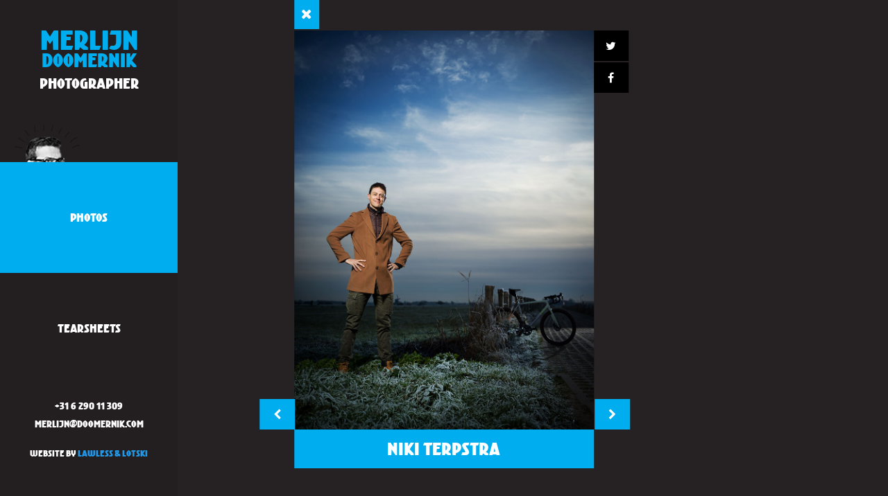

--- FILE ---
content_type: text/html; charset=utf-8
request_url: https://www.doomernik.com/photography/niki-terpstra
body_size: 2834
content:
<!doctype html>
<html class="no-js" lang="en">
	<head>
		<meta charset="utf-8" />
		<meta http-equiv="x-ua-compatible" content="ie=edge">    
		<meta name="viewport" content="width=device-width, initial-scale=1.0, user-scalable=0, minimum-scale=1.0, maximum-scale=1.0">
				
		<meta property="og:title" content="Niki Terpstra Portrait Photography by Merlijn Doomernik - " />
		<meta property="og:site_name" content="Official website of Dutch portrait photographer Merlijn Doomernik" />
		<meta property="og:description" content="Niki Terpstra picture made by Amsterdam based photographer Merlijn Doomernik." />
		<meta property="og:image" content="/images/md-niki-terpstra_230402_193925.jpg" />
		<meta property="og:url" content="https://www.doomernik.com/photography/niki-terpstra" />
		
		<meta name="description" content="Niki Terpstra picture made by Amsterdam based photographer Merlijn Doomernik." />
		<meta name="keywords" content="" />	
		<link rel="shortcut icon" href="http://www.doomernik.com/favicon.ico">
		<meta name="copyright" content="(c) 2002-heden Merlijn Doomernik">
		<meta name="author" content="Merlijn Doomernik">
		
		<title>Niki Terpstra - Official website of Dutch portrait photographer Merlijn Doomernik</title>
		<link rel="home" href="http://www.doomernik.com/" />
		
		<link href='https://fonts.googleapis.com/css?family=Lato:400,100,100italic,300,300italic,700,400italic,700italic,900,900italic' rel='stylesheet' type='text/css'>
		<link rel="stylesheet" href="https://maxcdn.bootstrapcdn.com/font-awesome/4.5.0/css/font-awesome.min.css">
				
		<link rel="stylesheet" href="/assets/css/foundation.min.css" />
		<link rel="stylesheet" href="/assets/css/app.min.css" />	
		<link rel="stylesheet" href="/assets/css/media-queries.css" />
        <link rel="stylesheet" type="text/css" href="/assets/css/jquery.fancybox.css">
        <link rel="stylesheet" type="text/css" href="/assets/css/animate.min.css">
        <link rel="stylesheet" href="https://maxcdn.bootstrapcdn.com/font-awesome/4.5.0/css/font-awesome.min.css">
        <script src="/assets/js/vendor/modernizr.min.js"></script>
	</head>
	<body class="detailpage page-trans">
<!--[if lte IE 9]><style type="text/css">#ie_banner{background:#333;width:100%;position:relative;padding:15px 0;margin:0;border-bottom:1px solid #111;z-index:999;font-size:12px;}#ie_wrap{width:1000px;margin:0 auto;}#ie_wrap h1{font-family:'Helvetica Neue', Arial, sans-serif;font-size:18px;text-transform:none;color:#fff;background:none;margin:0 0 10px;padding:0;font-weight:bold;letter-spacing:0px;}#ie_wrap p{text-align:left;font-size:12px;font-family:'Helvetica Neue', Arial, sans-serif;font-weight:normal;color:#fff;background:none;line-height:16px;margin:0;letter-spacing:0px;}#ie_wrap p a{color:#fff;background:none;text-decoration:underline;font-size:12px;}#ie_wrap p a:hover{color:#fff;background:none;text-decoration:none;}#ie_links{display: inline-block; width: 690px; padding-right: 25px;}#ie_rechts{display: inline-block; width: 290px;}#ie_rechts a{float:left;background:#5a5a5a;width:135px;height:39px;padding:12px 0 0 0;margin:0 1px 1px 0;color:#fff;text-align: center;}#ie_rechts a:hover{text-decoration:underline;}#ie_rechts img{position:absolute;margin:-5px 0 0 -35px;border:none;}</style><div id="ie_banner"><div id="ie_wrap"><div id="ie_links"><h1>Je gebruikt een verouderde versie van Internet Explorer, dit kan ervoor zorgen dat de pagina niet juist kan worden weergegeven.</h1><p>Met een verouderde browser kun je onze website helaas niet meer (goed) gebruiken. We raden je aan om over te schakelen naar een nieuwere versie. Overstappen naar een andere browser kan natuurlijk ook.<br><br>Download eenvoudig de nieuwste versie van je favoriete browser; de meestgebruikte zijn:</p></div><div id="ie_rechts"><a href="https://www.mozilla.org/nl/firefox/new/">Firefox</a><a href="https://www.google.nl/intl/nl/chrome/browser/desktop/index.html">Chrome</a><a href="https://www.google.nl/intl/nl/chrome/browser/desktop/index.html">Safari</a><a href="http://windows.microsoft.com/nl-nl/internet-explorer/download-ie">Internet Explorer</a></div></div></div><![endif]-->
        <header id="bar">
            <div class="row collapse maximized logo-container">
                <a class="small-12 columns logo" href="http://www.doomernik.com/">
                    <h1 class="row collapse maximized logo-first">merlijn</h1>
                    <h1 class="row collapse maximized logo-last">doomernik</h1>
                    <h2 class="row collapse maximized logo-desc">photographer</h2>
                </a>
            </div>
            <div class="row collapse maximized main-menu-container">
                <nav class="small-12 columns main-menu">
                    <ul class="row collapse maximized main-menu-list">
						<li class="hide-for-small-only hide-for-medium-only">
							<a href="#" class="toggleInfo"><img src="/assets/img/doom_on.png" /></a>
								<div class="copyright-info">The photographer does not take private commissions.<br>All rights reserved © merlijn doomernik 2002 - present</div>
						</li>
                        <li class="small-6 large-12 columns main-menu-list-item">
                            <a href="http://www.doomernik.com/" class="row collapse maximized main-menu-link active">photos</a>
                        </li>
                        <li class="small-6 large-12 columns main-menu-list-item">
                            <a href="http://www.doomernik.com/tearsheets" class="row collapse maximized main-menu-link ">tearsheets</a>
                        </li>
                    </ul>
                </nav>
            </div>
            <div class="row collapse maximized contact-info-container">
                <section class="small-12 columns contact-info">
				
                    <a class="contact-link" href="callto:+31629011309">+31 6 290 11 309</a>
       
                    <a class="contact-link" href="mailto:merlijn@doomernik.com">merlijn@doomernik.com</a>
					<p class="credits hide-for-small-only hide-for-medium-only">
						Website by <a href="http://www.lawlesslotski.nl">Lawless &amp; Lotski</a>
					</p>
                </section>
            </div>
        </header>
		
		<div class="wrapper">
	
	<figure class="imageDetail">
					<a href="http://www.doomernik.com/photography/louis-van-gaal" class="btn prev" id="btnPrev"><i class="fa fa-chevron-left" aria-hidden="true"></i></a>
							<a href="http://www.doomernik.com/photography/roel-van-velzen" class="btn next" id="btnNext"><i class="fa fa-chevron-right" aria-hidden="true"></i></a>
				<a href="http://www.doomernik.com/" class="backBtn"><span class="closeBtn"><i class="fa fa-times" aria-hidden="true"></i></span></a>
		<img src="/images/md-niki-terpstra_230402_193925.jpg" alt="Niki Terpstra" />
		<figcaption>
			<span class="title">
				Niki Terpstra
			</span>
			
		</figcaption>
		<div class="social">
			<a href="http://twitter.com/share?url=http://www.doomernik.com/photography/niki-terpstra" target="_blank"><i class="fa fa-twitter" aria-hidden="true"></i></a>
			<a href="http://www.facebook.com/sharer.php?u=http://www.doomernik.com/photography/niki-terpstra" target="_blank"><i class="fa fa-facebook" aria-hidden="true"></i></a>
		</div>
		
	</figure>
	
</div>
  
        
		<script src="/assets/js/vendor/jquery.min.js"></script>
		<script src="/assets/js/vendor/what-input.min.js"></script>
		<script src="/assets/js/foundation.min.js"></script>
        <script src="https://cdnjs.cloudflare.com/ajax/libs/jquery.imagesloaded/3.2.0/imagesloaded.pkgd.min.js"></script>
        <script src="https://cdnjs.cloudflare.com/ajax/libs/packery/1.4.3/packery.pkgd.min.js"></script>
        <script src="/assets/js/vendor/jquery.mousewheel-3.0.6.pack.js"></script>
		<script src="/assets/js/vendor/jquery.fancybox.js"></script>
        <script src="/assets/js/vendor/jquery.lazyload.min.js"></script>
        <script async defer src="//assets.pinterest.com/js/pinit.js"></script>
        <script src="/assets/js/app.js"></script>
		<script>
		 (function(i,s,o,g,r,a,m){i['GoogleAnalyticsObject']=r;i[r]=i[r]||function(){
		 (i[r].q=i[r].q||[]).push(arguments)},i[r].l=1*new Date();a=s.createElement(o),
		 m=s.getElementsByTagName(o)[0];a.async=1;a.src=g;m.parentNode.insertBefore(a,m)
		 })(window,document,'script','https://www.google-analytics.com/analytics.js','ga');

		 ga('create', 'UA-6258268-1', 'auto');
		 ga('send', 'pageview');

		</script>
	</body>
</html>

--- FILE ---
content_type: text/css
request_url: https://www.doomernik.com/assets/css/app.min.css
body_size: 2258
content:
@font-face {
	font-family: kurversbrugbold;
	src: url(../fonts/re-type_-_kurversbrug-bold-webfont.eot);
	src: url(../fonts/re-type_-_kurversbrug-bold-webfont.eot?#iefix) format('embedded-opentype'), url(../fonts/re-type_-_kurversbrug-bold-webfont.woff2) format('woff2'), url(../fonts/re-type_-_kurversbrug-bold-webfont.woff) format('woff'), url(../fonts/re-type_-_kurversbrug-bold-webfont.ttf) format('truetype'), url(../fonts/re-type_-_kurversbrug-bold-webfont.svg#kurversbrugbold) format('svg');
	font-weight: 400;
	font-style: normal
}

* {
	outline: 0;
	border: none;
	text-rendering: optimizeLegibility;
	-webkit-font-smoothing: antialiased;
	-moz-osx-font-smoothing: grayscale;
	-webkit-appearance: none;
	-webkit-border-radius: 0
}

body,
html {
	margin: 0;
	padding: 0;
	min-height: 100%;
	width: 100%;
	/*overflow-x: hidden*/
}

.column,
.columns,
.row {
	position: relative
}

body {
	font-family: kurversbrugbold;
	background: #231f20
}

body.detailpage {
	background: #262122
}

body.modal-open {
	overflow: hidden
}

.row.maximized {
	max-width: 100%
}

figure,
h1,
h2,
h3,
h4,
h5,
h6,
ol,
ol li,
ul,
ul li {
	margin: 0;
	padding: 0
}

ol,
ul {
	list-style: none
}

a:active,
a:focus,
a:hover,
a:link {
	outline: 0
}

a {
	-webkit-transition: all 300ms ease-out;
	transition: all 300ms ease-out
}

a:hover {
	text-decoration: none
}

.submenu,
.title-bar {
	display: none
}

h1.logo-first {
	font-family: kurversbrugbold;
	font-size: 36px;
	color: #00adef;
	margin: 0;
	line-height: 1
}

h1.logo-last {
	font-family: kurversbrugbold;
	font-size: 26px;
	color: #00adef;
	margin: -2px 0 0 0;
	line-height: 1
}

h2.logo-desc {
	font-family: kurversbrugbold;
	font-size: 20px;
	color: #fff;
	margin: 10px 0 0;
	line-height: 1
}

li.main-menu-list-item {
	text-align: center;
	line-height: 3em
}

a.main-menu-link {
	color: #fff;
	display: block
}

a.main-menu-link.active {
	background: #00adef
}

a.contact-link {
	color: #fff;
	font-size: 13px;
	padding: 0 5px
}

.browse-overlay ul {
	box-sizing: border-box;
	padding: 60px 0 20px 20px!important
}

.browse-overlay ul li a {
	font-size: 12px;
	color: #fff;
	line-height: 3em
}

.browse-overlay ul li a:hover {
	color: #00adef
}

a.gridje-item:before {
	content: '';
	position: absolute;
	top: 0;
	left: 0;
	width: 0;
	height: 0;
	z-index: 2;
	background: rgba(0, 114, 187, .9);
	-webkit-transition: all .3s ease;
	transition: all .3s ease
}

a.gridje-item:after {
	content: attr(caption);
	opacity: 0;
	position: absolute;
	left: 10%;
	top: 50%;
	-webkit-transform: translateY(-50%);
	-ms-transform: translateY(-50%);
	transform: translateY(-50%);
	color: #fff;
	width: 80%;
	text-align: center;
	z-index: 3;
	-webkit-transition: all .3s ease;
	transition: all .3s ease
}

.no-touchevents a.gridje-item:not(.no-hover):hover:before {
	width: 100%;
	height: 100%;
	-webkit-transition: all .3s ease;
	transition: all .3s ease
}

.no-touchevents a.gridje-item:not(.no-hover):hover:after {
	opacity: 1;
	-webkit-transition: all .1s ease;
	transition: all .1s ease;
	-webkit-transition-delay: .3s;
	transition-delay: .3s
}

.fancy-social {
	font-size: 12px!important;
	width: 36px;
	height: 36px;
	position: absolute;
	right: -41px;
	background: #fff;
	color: #272323;
	line-height: 36px!important;
	text-align: center
}

.fancy-social:nth-child(2) {
	top: 41px
}

.fancy-social:nth-child(3) {
	top: 82px
}

.fancy-social:nth-child(4) {
	top: 123px
}

.fancy-social:hover {
	background: #00adef;
	color: #fff
}

.contact-link:hover {
	color: #00adef
}

.browse-toggle {
	width: 51px;
	height: 51px;
	position: fixed;
	top: 0;
	left: auto;
	right: 0;
	z-index: 3;
	background: #00adef;
	color: #fff;
	-webkit-transition: right .2s ease;
	transition: right .2s ease
}

.browse-toggle-open {
	right: 100%;
	-webkit-transition: right .2s ease;
	transition: right .2s ease
}

.browse-close {
	width: 51px;
	height: 51px;
	position: fixed;
	top: 0;
	right: -100%;
	color: #fff;
	background: #00adef
}

.browse-close-open {
	right: 0
}

.browse-close:hover,
.browse-toggle:hover {
	background: #fff;
	color: #272323
}

header {
	position: fixed;
	width: 100%;
	max-width: 100%;
	left: 0;
	top: 0;
	height: 190px;
	z-index: 37;
	background: #231f20
}

.logo {
	text-align: center;
	padding: 20px 0;
	-webkit-transition: all 1s ease;
	transition: all 1s ease
}

.logo:hover {
	-webkit-transform: scale(1.05);
	-ms-transform: scale(1.05);
	transform: scale(1.05);
	-webkit-transition: all 1s ease;
	transition: all 1s ease
}

.main-menu-container {
	position: fixed;
	width: 100%;
	max-width: 100%;
	top: auto;
	bottom: 0;
	left: 0;
	border-top: 1px solid #404040;
	background: #231f20
}

.contact-info {
	text-align: center
}

.content-container {
	margin-top: 200px;
	z-index: 1;
	padding: 0 0 150px 5px;
	-webkit-overflow-scrolling: touch
}

.gridje-item {
	height: auto;
	display: block;
	box-sizing: border-box;
	padding-right: 5px;
	margin-bottom: 5px;
	overflow: hidden
}

.gridje-item:first-child {
	width: 40%
}

.browse-overlay {
	max-width: 100%;
	width: 100%;
	height: 100%;
	position: fixed;
	top: 0;
	left: 100%;
	z-index: 50;
	background: rgba(35, 31, 32, .97);
	overflow-x: hidden;
	overflow-y: scroll;
	-webkit-overflow-scrolling: touch;
	-webkit-transition: left .2s ease-out;
	transition: left .2s ease-out
}

.browse-overlay ul li {
	width: 250px;
	float: left;
	display: inline-block
}

.browse-overlay-open {
	left: 0;
	-webkit-transition: left .2s ease-out;
	transition: left .2s ease-out
}

.gridje-item {
	width: 20%
}

.detailpage .wrapper {
	height: 100vh;
	width: 100%
}

.detailpage figure {
	width: auto;
	position: absolute;
	left: 50%;
	top: 50%;
	-webkit-transform: translate(-50%, -50%);
	-ms-transform: translate(-50%, -50%);
	transform: translate(-50%, -50%);
	max-height: 100%
}

.detailpage figcaption span.title {
	background: #00adef;
	width: 100%;
	color: #fff;
	text-align: center;
	display: block;
	padding: 10px 0;
	font-size: 24px
}

.detailpage a.btn {
	bottom: 0;
	position: absolute;
	background: #00adef;
	color: #fff;
	display: inline-block;
	padding: 10px 20px
}

.detailpage a.btn.next {
	right: 0;
	-webkit-transform: translate(52px, -56px);
	-ms-transform: translate(52px, -56px);
	transform: translate(52px, -56px)
}

.detailpage a.btn.prev {
	left: 0;
	-webkit-transform: translate(-50px, -56px);
	-ms-transform: translate(-50px, -56px);
	transform: translate(-50px, -56px)
}

.detailpage .social {
	position: absolute;
	top: 0;
	right: -50px;
	width: 50px
}

.detailpage .social a {
	padding: 10px;
	width: 50px;
	text-align: center;
	background: #000;
	color: #fff;
	display: inline-block;
	float: left;
	margin-bottom: 2px
}

.detailpage .social a:hover {
	background: #00adef;
	color: #fff
}

.credits {
	color: #fff;
	font-size: 12px;
	margin-top: 20px
}

.toggleInfo {
	display: block;
	-webkit-transform: translateY(30px);
	-ms-transform: translateY(30px);
	transform: translateY(30px)
}

.toggleInfo:hover {
	-webkit-transform: translateY(0px);
	-ms-transform: translateY(0px);
	transform: translateY(0px)
}

.copyright-info:before {
	position: absolute;
	display: inline-block;
	border-bottom: 5px solid transparent;
	border-right: 5px solid #00adef;
	border-top: 5px solid transparent;
	left: -5px;
	bottom: 5px;
	content: ''
}

.copyright-info {
	position: absolute;
	display: none;
	z-index: 999;
	left: 52%;
	top: -70px;
	width: 400px;
	background: #00adef;
	color: #fff;
	padding: 15px;
	font-size: 12px
}

#loadMore,#loadMore2 {
	position: relative;
	bottom: 0;
	left: 50%;
	padding: 10px;
	margin: 20px 0;
	background: #00adef;
	color: #fff
}

.page-trans {
	opacity: 0
}

.page-trans.visible {
	opacity: 1;
	-webkit-transition: all 500ms ease-in;
	transition: all 500ms ease-in
}
.backBtn {
	position:absolute;
	background:#000;
	/*padding:10px;*/
	top:-47px;
}
.backBtn span {
	display: inline-block;
	/*padding:10px;*/padding:0 10px;
	height:45px;
	line-height: 45px;
}

.backBtn span.closeBtn {
	background:#00adef;
	color:#fff;
	font-size:20px;
	/*padding:5px 10px;*/
}

/*POPUP v3*/
#lightbox-overlay {
	height:100vh;
	width:100vw;
	background:rgba(35, 31, 32, .90);
	display: none;
	position: fixed;
	z-index: 999;
	top:0;
	left:0;
}
#lightbox-overlay.visible {display: block;}
#lightbox-overlay figure {width: auto;
    position: absolute;
    left: 50%;
    top: 50%;
    -webkit-transform: translate(-50%, -50%);
    -ms-transform: translate(-50%, -50%);
    transform: translate(-50%, -50%);
    max-height: 100%;
	z-index: 99;
}
.closeLB {background: #00adef;color: #fff;font-size: 20px;padding: 0 10px;height: 45px;line-height: 45px;position: absolute;left:0;top:-45px;}
#lightbox-overlay figure img {max-height:100%;max-width:100%;display: inline-block;height:auto;width:auto;}
#lightbox-overlay .shareWrap {position: absolute;right:-50px;top:0;width:50px;}
#lightbox-overlay .shareWrap a {
	padding: 10px;
    width: 50px;
    text-align: center;
    background: #000;
    color: #fff;
    display: inline-block;
    float: left;
    margin-bottom: 2px;
}
#lightbox-overlay figure figcaption {display: block;width:100%;color:#fff;background:#00adef;text-align:center;padding:10px;}
.gridje-item img {width:100% !important;}
.closeClickFix {width:100%;height: 100%;display: block;}

--- FILE ---
content_type: text/css
request_url: https://www.doomernik.com/assets/css/media-queries.css
body_size: 1420
content:
/* Small only */

@media screen and (max-width: 63.9375em) {
	#pkg-grid {/*margin-top:190px;*/margin-bottom:50px;}
	#pkg-grid .gridje-item {width:33.33333%;padding:0;margin:0 !important;}
	header {position: static;}
	.main-menu-container {position: fixed;z-index: 999;}
	/*.contact-info-container {position: relative;bottom:0px;}*/
	#loadMore {transform:translateX(-50%);margin:20px 0 80px 0;}
	#loadMore2 {
		-webkit-transform: translateX(-50%);
		-ms-transform: translateX(-50%);
		transform: translateX(-50%);
	}
}

@media screen and (max-width: 39.9375em) {
	#pkg-grid .gridje-item {width:50%;padding:0;margin:0 !important;}
	.detailpage .wrapper {height:auto;padding-bottom:75px;}
	.detailpage .social {display: none;}
	.detailpage figure {
		/*top:57%;*/
		left:0;
		position: static;
		-webkit-transform: translate(0%,0%);
    	-ms-transform: translate(0%,0%);
		max-width:70%;
		margin:0 15%;
		transform: translate(0%,0%);

	}
	.detailpage figcaption span.title {font-size:16px;}
	.detailpage a.btn {padding:10px;}
	.detailpage a.btn.next {
		-webkit-transform: translate(31px,-39px);
		-ms-transform: translate(31px,-39px);
		transform: translate(31px,-39px);
	}
	.detailpage a.btn.prev {
		-webkit-transform: translate(-31px,-40px);
		-ms-transform: translate(-31px,-40px);
		transform: translate(-31px,-40px);
	}
	.detailpage figcaption span.title {font-size:13px;}
	.hide-for-small {display: none !important;}
	.backBtn {
		top:0px;
		right:0px;
	}
	.detailpage nav.main-menu {display: none;}
}

/* Medium and up */
@media screen and (max-width: 1025px) {
	#loadMore2 {display: block;}
	#loadMore {display: none;}
	.spacer {display: block;width:100%;height:50px;}
	.detailpage figure {top:55%;}
}
@media screen and (min-width: 1025px) {
	#loadMore2 {display: none;}
	#loadMore {display: block;}
}

/* Medium only */
@media screen and (min-width: 40em) and (max-width: 63.9375em) {}

/* Large and up */
@media screen and (min-width: 64em) {
header                                                           {max-width: 20%; height: 100%;}
.logo                                                            {padding: 40px 0 20px 0; cursor: pointer;}      
.main-menu-container                                             {position: relative; width: 100%; max-width: 100%; top: 140px; bottom: auto; left: 0; border-top: none;}
li.main-menu-list-item                                           {line-height: 10em;}
a.main-menu-link:hover                                           {background: rgba(0,173,239,0.95);}    
.contact-info-container                                          {position: absolute; top: auto; bottom: 40px; left: 0; width: 100%;}
a.contact-link                                                   {width: 100%; display: block; line-height: 2;}
#pkg-grid                                              			 {position: absolute; margin-top: 5px; width: 80%; max-width: 80%; left: 20%; top: 0;}
.gridje-item                                                     {width:20%; height: auto; display: block; -webkit-box-sizing: border-box; -moz-box-sizing: border-box; box-sizing: border-box; padding-right: 5px; margin-bottom: 5px;}
.gridje-item:first-child                                         {width:40%;}
.browse-overlay ul                                               {padding: 60px 0 40px 40px !important;}
.browse-toggle, .browse-close                                    {top: 290px;}   
.fancy-social                                                    {font-size: 1em !important; width: 51px; height: 51px; right: -56px; line-height: 51px !important;}
.fancy-social:nth-child(2)                                       {top: 56px;}
.fancy-social:nth-child(3)                                       {top: 112px;}
.fancy-social:nth-child(4)                                       {top: 168px;}
#fancy-close                                                     {top: -56px !important; right: -56px !important; width: 51px !important; height: 51px !important; line-height: 51px !important; font-size: 1.25em !important;}
#fancy-next, #fancy-prev                                         {width: 51px !important; height: 51px !important; line-height: 51px !important; font-size: 1.25em !important;}
#fancy-prev                                                      {left: -56px !important;}
#fancy-next                                                      {right: -56px !important;}
.fancybox-title-float-wrap                                       {height: 60px !important; bottom: -65px !important;}
.fancybox-title                                                  {font-size: 24px !important;}
/*	
.main-menu-list-item:first-child .main-menu-link:after           {content: url('../img/doom_on.png'); position: absolute; top: -55px; left: 0; z-index: -1; transition: top 0.4s ease;}
.main-menu-list-item:first-child:hover .main-menu-link:after     {top: -85px; transition: top 0.4s ease;}*/   
/* SEO points*/
/*.wrapper {position: absolute; width:80%;left:20%;}*/
}

/* Large only */
@media screen and (min-width: 64em) and (max-width: 74.9375em) {
}

/* XXLarge and up */
@media screen and (min-width: 90em) {
header                                                           {max-width: 10%;} 												
#pkg-grid                                               {width: 90%; max-width: 90%; left: 10%;}
.gridje-item                                                     {width:calc(100% / 6);}
.gridje-item:first-child                                         {width:calc(100% / 3);}
.browse-overlay ul                                               {padding: 60px 0 60px 60px !important;}
	
/* SEO points*/
/*.wrapper {position: absolute; width:90%;left:10%;}*/
}
@media screen and (max-height: 900px) and (min-width:700px){
	.main-menu-container {top:0px;}
}


--- FILE ---
content_type: text/javascript
request_url: https://www.doomernik.com/assets/js/app.js
body_size: 6947
content:
$(document).foundation();

$(document).ready(function(){
    
	/*Fix width*/
	/*var vp_width = $(window).width();
	var bar_width = $('header#bar').width();
	var clean_width = vp_width - bar_width-0;
	$('#pkg-grid').css({
		'width': clean_width,
		'margin-left': bar_width
	});*/
	
	/*var $container = $('#pkg-grid').imagesLoaded( function() {
      // initialize Packery after all images have loaded
        $container.packery({
          itemSelector: '.gridje-item',
			gutter: 0
        });
    });*/
	
	/*rotate device*/
	window.addEventListener("orientationchange", function() {
		// Announce the new orientation number
		location.reload();
	}, false);
	
	var vpHeight = $( window ).height();
	var vpOnePerc = vpHeight/100;
	var imgHeight = vpOnePerc*80;
	$('.imageDetail img, #lightbox-overlay img').css('max-height',imgHeight+'px');
	
	
	/*arrow nav*/
	$(document).keydown(function(e) {
		switch(e.which) {
			case 37: // left
				var url = $('#btnPrev').attr('href');
			break;

			case 39: // right
				var url = $('#btnNext').attr('href');
			break;

			default: return; // exit this handler for other keys
		}
		
		e.preventDefault(); // prevent the default action (scroll / move caret)
		if(url != undefined){
		window.location.href = url;
		}
	});
	
	var $container = $('#pkg-grid');
  // initialize Packery after all images have loaded
	$container.imagesLoaded(function(){
		$container.packery({
		  itemSelector: '.gridje-item',
			gutter: 0
		});
	});
   
	
	
	/* lazy load */
	function mediaHandler(){
		$('#pkg-grid').packery({
					itemSelector: '.gridje-item',
					  gutter: 0
					/*percentPosition: true/*,
					"columnWidth": ".grid-sizer"*/
				});
	}

	$(function() {
		$("img.lazy").lazyload({
			container: $("#pkg-grid"),
			effect : "fadeIn",
			load : mediaHandler,
			threshold : 0
		});
	});
	/* eof lazy load handling */
	
	
    /*var fancyMaxHeight = $( window ).height() - 150;
    var fancyMaxWidth = $( window ).width() - 120;
    $(".fancybox")
    .attr('rel', 'gallery')
    .fancybox({
        mouseWheel : false,
        padding : 0,
        maxHeight : fancyMaxHeight,
        maxWidth : fancyMaxWidth,
        beforeLoad: function() {
            this.title = $(this.element).attr('caption');
        }
    });*/

	
    
    slideInUit();
    function slideInUit(){
        $(".browse-toggle").click(function(){
            $(this).addClass('browse-toggle-open');
            $( ".browse-overlay" ).addClass('browse-overlay-open');
            $( ".browse-close" ).addClass('browse-close-open');
            $(this).removeClass('animated bounceInRight');
            $(".browse-close").addClass('animated bounceInRight');
            $('body').addClass('modal-open');
        });
        $(".browse-close").click(function(){
            $(".browse-toggle").removeClass('browse-toggle-open');
            $( ".browse-overlay" ).removeClass('browse-overlay-open');            
            $(this).removeClass('browse-close-open');            
            $(this).removeClass('animated bounceInRight');
            $(".browse-toggle").addClass('animated bounceInRight');
            $('body').removeClass('modal-open');
        });
		
		
    }
	
	$('.toggleInfo').click(function(e){
		e.preventDefault();
		$('.copyright-info').toggle();
	});
    
});

/*On load transition*/
$(window).load(function(){
	$('.page-trans').addClass('visible');
});





$(function () {
		popup();
	function popup(){
		$('.openPopup').click(function(e){
			e.preventDefault();
			var slug = $(this).attr('data-slug');
			var caption = $(this).attr('caption');
			var imgUrl = $(this).attr('data-img-url');
			var shareURL = $(this).attr('data-share-url');
			var popup = $('#lightbox-overlay');
			var shareBTNs = '<a href="http://www.facebook.com/sharer.php?u=[SHARE-URL]" target="_blank" class="social fa fa-facebook"></a><a href="http://twitter.com/share?url=[SHARE-URL]" target="_blank" class="social fa fa-twitter"></a>';
			shareBTNs = shareBTNs.replace('[SHARE-URL]', shareURL);
			shareBTNs = shareBTNs.replace('[SHARE-URL]', shareURL);
			$('.shareWrap').html(shareBTNs);
			$('#lightbox-overlay figure img').attr('src', imgUrl);
			$('#lightbox-overlay figure img').attr('alt', caption);
			$('#lightbox-overlay figcaption').text(caption);
			popup.addClass('visible');
			history.pushState('', null, shareURL);
		});
		
		$('.closeLB, .closeClickFix').click(function(e){
			e.preventDefault();
			$('#lightbox-overlay').removeClass('visible');
			history.pushState('', null, 'http://www.doomernik.com');
		});
	}
	
    var page = 2;
    var count = 42
   // Get the total count that we set above
    var totalCount = $("#totalResourceCount").val();
	var wrapper = $('#pkg-grid');
	var ajaxloadPrefix;
	var loadType = $('#loadType').val();
	if(loadType == 'tearsheets'){
		ajaxloadPrefix = 'tearsheets';
	}else{
		ajaxloadPrefix = ''
	}
	if($(window).width() > 1025){
		$(window).scroll(function() {
			/*console.log($(window).scrollTop()+'--'+$(window).height()+'--'+$(document).height());*/
		if($(window).scrollTop() + $(window).height() == $(document).height()) {
		/*$('#loadMore').click (function (e) {*/
			/*e.preventDefault();*/
			// Check if count is less than totalCount
			if(count < totalCount){
				/*$('#loading').show();*/
				/*alert(count);*/
				$.get( ajaxloadPrefix+"/p"+page, function( data ) {
					var $items = $(data);

					/*$('#loading').hide();*/
					page++;
					// Increment count by 50 entries
					count = (count) + 55;
					// Check if count is greater than or equal to the total count. If so hide the load more button. We need to check if count is greater than since we are incrementing an even number in case are total count is an odd. For example if we have total of 5 entries the second click would set the count to 6...
					if(count >= totalCount){
						$("#loadMore").hide();
					}
					wrapper.append( $items );
					wrapper.imagesLoaded(function(){
						wrapper.packery( 'appended', $items );
						popup();
					});
				});
			}
		}
		});
	}else{
		$('#loadMore2').click (function (e) {
			/*e.preventDefault();*/
			// Check if count is less than totalCount
			if(count < totalCount){
				/*$('#loading').show();*/
				/*alert(count);*/
				$.get( ajaxloadPrefix+"/p"+page, function( data ) {
					var $items = $(data);

					/*$('#loading').hide();*/
					page++;
					// Increment count by x entries
					count = (count) + 55;
					// Check if count is greater than or equal to the total count. If so hide the load more button. We need to check if count is greater than since we are incrementing an even number in case are total count is an odd. For example if we have total of 5 entries the second click would set the count to 6...
					if(count >= totalCount){
						$("#loadMore2").hide();
					}
					wrapper.append( $items );
					wrapper.imagesLoaded(function(){
						wrapper.packery( 'appended', $items );
						popup();
					});
				});
			}
		});
	}
});

--- FILE ---
content_type: text/plain
request_url: https://www.google-analytics.com/j/collect?v=1&_v=j102&a=633578008&t=pageview&_s=1&dl=https%3A%2F%2Fwww.doomernik.com%2Fphotography%2Fniki-terpstra&ul=en-us%40posix&dt=Niki%20Terpstra%20-%20Official%20website%20of%20Dutch%20portrait%20photographer%20Merlijn%20Doomernik&sr=1280x720&vp=1280x720&_u=IEBAAEABAAAAACAAI~&jid=203058427&gjid=238931024&cid=1967794913.1769224793&tid=UA-6258268-1&_gid=1554825486.1769224793&_r=1&_slc=1&z=1449033823
body_size: -450
content:
2,cG-LGXXV9ELVM